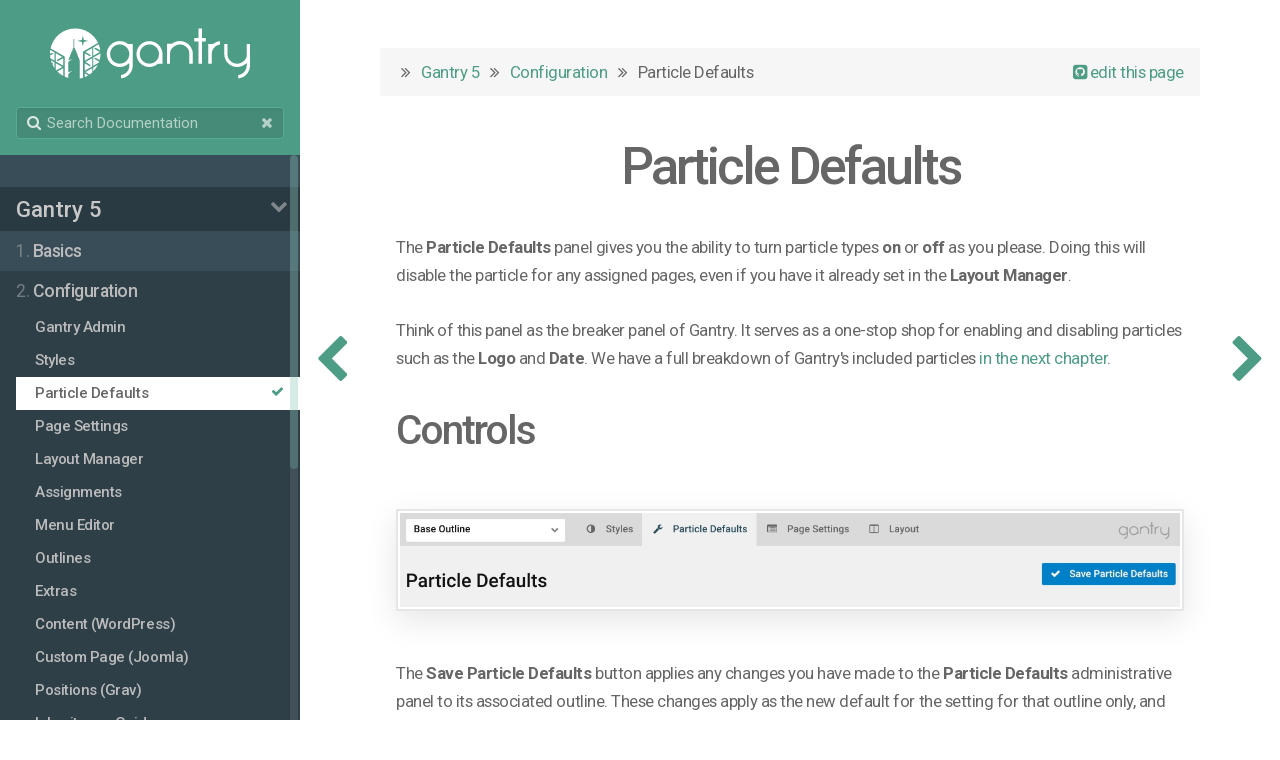

--- FILE ---
content_type: text/html;charset=UTF-8
request_url: https://docs.gantry.org/gantry5/configure/particle-defaults
body_size: 9182
content:
<!DOCTYPE html>
<html lang="en">
<head>
        <meta charset="utf-8" />
    <title>Particle Defaults | Gantry Documentation</title>
    <meta name="generator" content="GravCMS" />
<meta name="description" content="Gantry Documentation" />
    <meta name="viewport" content="width=device-width, initial-scale=1, maximum-scale=1, user-scalable=no" />
    <link rel="alternate" type="application/atom+xml" href="https://docs.gantry.org/feed:atom" title="Atom Feed" />
    <link rel="alternate" type="application/rss+xml" href="https://docs.gantry.org/feed:rss" title="RSS Feed" />
    <link rel="icon" type="image/png" href="/user/themes/gantry-learn/images/favicon.png">

                                    
        
        <link href="/user/themes/learn2/css-compiled/nucleus.css" type="text/css" rel="stylesheet">
<link href="/user/themes/gantry-learn/css-compiled/theme.css" type="text/css" rel="stylesheet">
<link href="/user/themes/learn2/css/font-awesome.min.css" type="text/css" rel="stylesheet">
<link href="/user/plugins/shortcode-ui/css/ui-tabs.css" type="text/css" rel="stylesheet">
<link href="/user/plugins/markdown-notices/assets/notices.css" type="text/css" rel="stylesheet">
<link href="/user/plugins/breadcrumbs/css/breadcrumbs.css" type="text/css" rel="stylesheet">
<link href="/user/plugins/youtube/css/youtube.css" type="text/css" rel="stylesheet">
<link href="/user/plugins/highlight/css/learn.css" type="text/css" rel="stylesheet">
<link href="/user/themes/learn2/css/featherlight.min.css" type="text/css" rel="stylesheet">

    
                                                                    
        <script src="/system/assets/jquery/jquery-3.x.min.js"></script>
<script src="/user/themes/learn2/js/modernizr.custom.71422.js"></script>
<script src="/user/plugins/shortcode-ui/js/ui-tabs.js"></script>
<script src="/user/plugins/anchors/js/anchor.min.js"></script>
<script src="/user/plugins/highlight/js/highlight.pack.js"></script>
<script src="/user/themes/learn2/js/learn.js"></script>
<script src="/user/themes/learn2/js/clipboard.min.js"></script>
<script src="/user/themes/learn2/js/jquery.scrollbar.min.js"></script>
<script src="/user/themes/learn2/js/featherlight.min.js"></script>
<script src="/user/themes/gantry-learn/js/jquery.cookie.js"></script>
<script src="/user/themes/gantry-learn/js/site.js"></script>
<script>
$(document).ready(function() {
                                anchors.options = {
                                    visible: 'hover',
                                    placement: 'right',
                                    
                                    
                                };
                                anchors.add('#body h2, #body h3, #body h4, #body h5');
                             });
</script>
<script>
$(document).ready(function() {
                    $('pre code').each(function(i, block) {
                        hljs.highlightBlock(block);
                    });
                 });
</script>

    
    </head>
<body class="searchbox-hidden " data-url="/gantry5/configure/particle-defaults">
        <nav id="sidebar">
        <div id="header-wrapper">
            <div id="header">
                <a id="logo" href="http://gantry.org"><svg version="1.1" class="logo-svg" xmlns="http://www.w3.org/2000/svg" xmlns:xlink="http://www.w3.org/1999/xlink" x="0px" y="0px"
     width="200px" height="75px" viewBox="0 0 342.865 85.823"
     xml:space="preserve">
<style type="text/css">
<![CDATA[
    .st0{fill:#FFFFFF;}
]]>
</style>
<path class="st0" d="M121.865,79.829c8-1.085,14.055-7.892,14.163-16.1l0.024-4.399l-3.589,2.568
    c-3.806,2.736-8.288,4.183-12.944,4.183c-12.247,0-22.214-9.963-22.214-22.209c0-12.245,9.961-22.207,22.207-22.207
    c4.951,0,9.647,1.465,13.584,4.521l0.6,0.316h8.169v37.013c0,11.496-9,20.98-20,22.097V79.829z M119.511,27.401
    c-9.08,0-16.467,7.388-16.467,16.469s7.387,16.468,16.467,16.468c9.081,0,16.469-7.387,16.469-16.468S128.592,27.401,119.511,27.401
     M322.865,79.829c8-1.085,14.196-7.892,14.307-16.1l0.096-4.398l-3.554,2.567c-3.808,2.736-8.261,4.183-12.915,4.183
    c-11.866,0-21.434-9.167-21.934-21.035v-1.482V26.5h5.5v19.458c0.834,7.813,8.13,14.453,16.409,14.453
    c8.161,0,16.163-6.911,16.574-13.911h0.017v-20h5.5v37.915l-0.042,1.199c-0.514,5.478-3.08,10.55-7.152,14.282
    c-3.551,3.253-7.806,5.24-12.806,5.714V79.829z M170.409,66.08c-12.246,0-22.208-9.963-22.208-22.209
    c0-12.245,9.962-22.207,22.208-22.207c12.239,0,22.445,9.95,22.456,22.187v0.042c-0.007,0.102,0,2.541,0,2.541V60.5h-8.133
    l-0.604,0.644C180.169,64.263,175.425,66.08,170.409,66.08 M170.409,27.401c-9.081,0-16.47,7.388-16.47,16.469
    s7.389,16.468,16.47,16.468s16.468-7.387,16.468-16.468S179.49,27.401,170.409,27.401 M271.365,60.5v-34h8.282l0.506-0.338
    c3.332-2.565,7.212-3.981,11.212-4.39v5.777c-7.5,1.005-13.094,7.057-13.94,14.547l-0.046,0.69l-0.014,1.434V60.5H271.365z
     M254.365,60.5v-38h-7v-6h7V0h6v16.5h6.5v6h-6.5v38H254.365z M238.865,60.5V42c-0.483-7.932-7.758-14.601-16.208-14.601
    c-8.449,0-16.792,7.632-16.792,14.635v2.536v2.243V60.5h-5.5V26h8.695l0.583-0.259c3.824-2.775,8.325-4.16,13.014-4.16
    c12.236,0,22.192,9.987,22.21,22.217l0.006,0.048c-0.009,0.117-0.008,0.254-0.008,0.375v2.329V60.5H238.865z"/>
<path class="st0" d="M74.35,33.868v4.761v8.03l11.033-6.395l-8.906-5.117v-1.405l1.578-0.807l8.071,4.57
    c-0.483-3.643-1.419-7.141-2.752-10.438l-9.024,5.396V33.868z"/>
<path class="st0" d="M74.35,51.064v4.76v8.03l9.448-5.477c0.188-0.503,0.361-1.012,0.53-1.524l-7.851-4.511v-1.405l1.578-0.807
    l7.083,4.011c0.901-3.477,1.382-7.122,1.382-10.88c0-0.162-0.011-0.322-0.013-0.484L74.35,49.658V51.064z"/>
<path class="st0" d="M59.464,82.888v0.482c2.094-0.846,4.108-1.847,6.024-2.996l-0.517-0.318l-5.508-3.198V82.888z"/>
<path class="st0" d="M66.429,71.458l-5.794,3.197l5.502,3.198l1.686,1.011c1.541-1.065,3.013-2.224,4.4-3.476v-7.128L66.429,71.458z
    "/>
<polygon class="st0" points="68.124,47.606 64.972,45.664 59.464,42.467 59.464,48.496 59.464,55.256 72.223,48.043 72.223,46.659
    72.223,42.467 72.223,33.868 60.872,40.263 66.137,43.462 69.388,45.41 69.388,46.764 "/>
<polygon class="st0" points="68.124,64.801 64.972,62.86 59.464,59.662 59.464,65.691 59.464,72.453 72.223,65.238 72.223,63.854
    72.223,59.662 72.223,51.063 66.429,54.261 60.635,57.459 66.137,60.657 69.388,62.605 69.388,63.96 "/>
<path class="st0" d="M74.35,68.259v4.76v0.305c3.087-3.192,5.688-6.854,7.681-10.875l-7.681,4.404V68.259z"/>
<path class="st0" d="M9.531,39.018l15.031,8.598c0.393,0.227,0.878,0.648,0.878,1.101v17.196v16.763
    c1.827,0.828,3.719,1.531,5.671,2.102v-6.334c1.417-1.546,2.876-3.595,7.231-5.247c-3.157,0.224-5.105,1.178-7.231,2.196V58.078
    c1.417-1.546,3.051-3.597,7.407-5.247c-3.152,0.223-5.355,1.174-7.048,2.19c0.02-0.443,0.073-0.886,0.239-1.311l6.042-15.534
    c0.621-0.569,1.98-1.313,2.961-1.685c-0.709-0.007-1.668,0.117-2.464,0.362l0.691-1.833c0.14-0.36,0.31-0.663,0.505-0.911
    c0.263-0.336,0.882-0.706,0.882-0.706V18.039c0-0.118,0.106-0.019,0.226-0.019h0.884c0.119,0,0.309-0.1,0.309,0.019v15.37
    c0,0,0.339,0.169,0.5,0.302c0.353,0.291,0.658,0.725,0.884,1.304l7.386,18.699c0.298,0.764,0.445,1.591,0.445,2.359v29.75
    c1.938-0.348,3.831-0.821,5.671-1.419v-9.75V57.459V40.264c0-0.454,0.36-0.875,0.753-1.102l15.009-8.597l9.994-5.768
    C75.457,10.143,60.545,0,43.26,0C22.512,0,5.184,14.609,0.981,34.099L9.531,39.018z M54.537,19.6l1.761-7.575l1.761,7.575
    l7.574,1.761l-7.574,1.761l-1.761,7.575l-1.761-7.575l-7.575-1.761L54.537,19.6z"/>
<path class="st0" d="M0,43.26c0,0.094,0.007,0.186,0.007,0.28l3.652-2.152l1.224,0.808v1.405l-4.754,2.844
    c0.118,1.609,0.321,3.193,0.61,4.749l6.98,3.92v-8.03v-4.761v-1.405l-7.226-4.202C0.169,38.849,0,41.036,0,43.26"/>
<path class="st0" d="M7.719,59.517v-1.405l-6.189-3.45c0.402,1.477,0.883,2.923,1.435,4.332l0.695-0.41l1.224,0.807v1.405
    l-0.919,0.55c1.062,2.305,2.32,4.501,3.755,6.567v-3.635V59.517z"/>
<path class="st0" d="M22.604,68.115l-5.633,3.197l-4.372,2.461c2.943,2.958,6.312,5.492,10.005,7.503v-7.133V68.115z"/>
<path class="st0" d="M9.845,68.115v2.618c0.297,0.362,0.608,0.711,0.916,1.062l4.718-2.686l5.609-3.197l-5.627-3.198l-5.616-3.197
    V68.115z"/>
<polygon class="st0" points="15.461,51.914 20.966,48.718 9.845,42.321 9.845,50.919 9.845,55.113 9.845,56.497 22.604,63.71
    22.604,56.95 22.604,50.919 16.959,54.117 13.45,56.058 11.971,55.219 11.971,53.864 "/>
</svg>
</a>
                <div class="searchbox">
                    <label for="search-by"><i class="fa fa-search"></i></label>
                    <input id="search-by" type="text" placeholder="Search Documentation" data-search-input="/search.json/query" />
                    <span data-search-clear><i class="fa fa-close"></i></span>
                </div>
            </div>
        </div>
        

<div class="scrollbar-inner">
    <div class="highlightable">
                                                <h5 class=" parent">
                <i class="fa fa-chevron-down fa-fw"></i>
                <a href="/">Gantry 5</a>
    </h5>

                <ul id="gantry5" class="topics">
                                                            <li class="dd-item" data-nav-id="/gantry5/basics">
            <a href="/gantry5/basics">
                <i class="fa fa-check read-icon"></i>
                <span><b>1. </b>Basics</span>
            </a>
                        <ul>
                                                            <li class="dd-item" data-nav-id="/gantry5/basics/introduction">
            <a href="/gantry5/basics/introduction">
                <i class="fa fa-check read-icon"></i>
                <span><b></b>Introduction</span>
            </a>
                    </li>
                            <li class="dd-item" data-nav-id="/gantry5/basics/key-features">
            <a href="/gantry5/basics/key-features">
                <i class="fa fa-check read-icon"></i>
                <span><b></b>Key Features</span>
            </a>
                    </li>
                            <li class="dd-item" data-nav-id="/gantry5/basics/system-requirements">
            <a href="/gantry5/basics/system-requirements">
                <i class="fa fa-check read-icon"></i>
                <span><b></b>System Requirements</span>
            </a>
                    </li>
                            <li class="dd-item" data-nav-id="/gantry5/basics/getting-started">
            <a href="/gantry5/basics/getting-started">
                <i class="fa fa-check read-icon"></i>
                <span><b></b>Getting Started</span>
            </a>
                    </li>
                            <li class="dd-item" data-nav-id="/gantry5/basics/installation">
            <a href="/gantry5/basics/installation">
                <i class="fa fa-check read-icon"></i>
                <span><b></b>Installation</span>
            </a>
                    </li>
                            <li class="dd-item" data-nav-id="/gantry5/basics/license-and-usage">
            <a href="/gantry5/basics/license-and-usage">
                <i class="fa fa-check read-icon"></i>
                <span><b></b>License & Usage</span>
            </a>
                    </li>
                            <li class="dd-item" data-nav-id="/gantry5/basics/updating">
            <a href="/gantry5/basics/updating">
                <i class="fa fa-check read-icon"></i>
                <span><b></b>Updating</span>
            </a>
                    </li>
                            <li class="dd-item" data-nav-id="/gantry5/basics/updating-themes">
            <a href="/gantry5/basics/updating-themes">
                <i class="fa fa-check read-icon"></i>
                <span><b></b>Updating Themes</span>
            </a>
                    </li>
                            <li class="dd-item" data-nav-id="/gantry5/basics/uninstallation">
            <a href="/gantry5/basics/uninstallation">
                <i class="fa fa-check read-icon"></i>
                <span><b></b>Uninstallation</span>
            </a>
                    </li>
                            <li class="dd-item" data-nav-id="/gantry5/basics/terminology">
            <a href="/gantry5/basics/terminology">
                <i class="fa fa-check read-icon"></i>
                <span><b></b>Terminology</span>
            </a>
                    </li>
                            <li class="dd-item" data-nav-id="/gantry5/basics/changelog">
            <a href="/gantry5/basics/changelog">
                <i class="fa fa-check read-icon"></i>
                <span><b></b>Changelog</span>
            </a>
                    </li>
                            <li class="dd-item" data-nav-id="/gantry5/basics/external-resources">
            <a href="/gantry5/basics/external-resources">
                <i class="fa fa-check read-icon"></i>
                <span><b></b>External Resources</span>
            </a>
                    </li>
    
            </ul>
                    </li>
                            <li class="dd-item parent" data-nav-id="/gantry5/configure">
            <a href="/gantry5/configure">
                <i class="fa fa-check read-icon"></i>
                <span><b>2. </b>Configuration</span>
            </a>
                        <ul>
                                                            <li class="dd-item" data-nav-id="/gantry5/configure/gantry-admin">
            <a href="/gantry5/configure/gantry-admin">
                <i class="fa fa-check read-icon"></i>
                <span><b></b>Gantry Admin</span>
            </a>
                    </li>
                            <li class="dd-item" data-nav-id="/gantry5/configure/styles">
            <a href="/gantry5/configure/styles">
                <i class="fa fa-check read-icon"></i>
                <span><b></b>Styles</span>
            </a>
                    </li>
                            <li class="dd-item active" data-nav-id="/gantry5/configure/particle-defaults">
            <a href="/gantry5/configure/particle-defaults">
                <i class="fa fa-check read-icon"></i>
                <span><b></b>Particle Defaults</span>
            </a>
                    </li>
                            <li class="dd-item" data-nav-id="/gantry5/configure/page-settings">
            <a href="/gantry5/configure/page-settings">
                <i class="fa fa-check read-icon"></i>
                <span><b></b>Page Settings</span>
            </a>
                    </li>
                            <li class="dd-item" data-nav-id="/gantry5/configure/layout-manager">
            <a href="/gantry5/configure/layout-manager">
                <i class="fa fa-check read-icon"></i>
                <span><b></b>Layout Manager</span>
            </a>
                    </li>
                            <li class="dd-item" data-nav-id="/gantry5/configure/assignments">
            <a href="/gantry5/configure/assignments">
                <i class="fa fa-check read-icon"></i>
                <span><b></b>Assignments</span>
            </a>
                    </li>
                            <li class="dd-item" data-nav-id="/gantry5/configure/menu-editor">
            <a href="/gantry5/configure/menu-editor">
                <i class="fa fa-check read-icon"></i>
                <span><b></b>Menu Editor</span>
            </a>
                    </li>
                            <li class="dd-item" data-nav-id="/gantry5/configure/outlines">
            <a href="/gantry5/configure/outlines">
                <i class="fa fa-check read-icon"></i>
                <span><b></b>Outlines</span>
            </a>
                    </li>
                            <li class="dd-item" data-nav-id="/gantry5/configure/extras">
            <a href="/gantry5/configure/extras">
                <i class="fa fa-check read-icon"></i>
                <span><b></b>Extras</span>
            </a>
                    </li>
                            <li class="dd-item" data-nav-id="/gantry5/configure/content">
            <a href="/gantry5/configure/content">
                <i class="fa fa-check read-icon"></i>
                <span><b></b>Content (WordPress)</span>
            </a>
                    </li>
                            <li class="dd-item" data-nav-id="/gantry5/configure/menu-item">
            <a href="/gantry5/configure/menu-item">
                <i class="fa fa-check read-icon"></i>
                <span><b></b>Custom Page (Joomla)</span>
            </a>
                    </li>
                            <li class="dd-item" data-nav-id="/gantry5/configure/positions">
            <a href="/gantry5/configure/positions">
                <i class="fa fa-check read-icon"></i>
                <span><b></b>Positions (Grav)</span>
            </a>
                    </li>
                            <li class="dd-item" data-nav-id="/gantry5/configure/inheritance">
            <a href="/gantry5/configure/inheritance">
                <i class="fa fa-check read-icon"></i>
                <span><b></b>Inheritance Guide</span>
            </a>
                    </li>
    
            </ul>
                    </li>
                            <li class="dd-item" data-nav-id="/gantry5/particles">
            <a href="/gantry5/particles">
                <i class="fa fa-check read-icon"></i>
                <span><b>3. </b>Particles</span>
            </a>
                        <ul>
                                                            <li class="dd-item" data-nav-id="/gantry5/particles/particles">
            <a href="/gantry5/particles/particles">
                <i class="fa fa-check read-icon"></i>
                <span><b></b>Introduction to Particles</span>
            </a>
                    </li>
                            <li class="dd-item" data-nav-id="/gantry5/particles/logo">
            <a href="/gantry5/particles/logo">
                <i class="fa fa-check read-icon"></i>
                <span><b></b>Logo</span>
            </a>
                    </li>
                            <li class="dd-item" data-nav-id="/gantry5/particles/menu-control">
            <a href="/gantry5/particles/menu-control">
                <i class="fa fa-check read-icon"></i>
                <span><b></b>Menu</span>
            </a>
                    </li>
                            <li class="dd-item" data-nav-id="/gantry5/particles/to-top">
            <a href="/gantry5/particles/to-top">
                <i class="fa fa-check read-icon"></i>
                <span><b></b>To Top</span>
            </a>
                    </li>
                            <li class="dd-item" data-nav-id="/gantry5/particles/social">
            <a href="/gantry5/particles/social">
                <i class="fa fa-check read-icon"></i>
                <span><b></b>Social</span>
            </a>
                    </li>
                            <li class="dd-item" data-nav-id="/gantry5/particles/position">
            <a href="/gantry5/particles/position">
                <i class="fa fa-check read-icon"></i>
                <span><b></b>Positions</span>
            </a>
                    </li>
                            <li class="dd-item" data-nav-id="/gantry5/particles/spacer">
            <a href="/gantry5/particles/spacer">
                <i class="fa fa-check read-icon"></i>
                <span><b></b>Spacer</span>
            </a>
                    </li>
                            <li class="dd-item" data-nav-id="/gantry5/particles/mobile-menu">
            <a href="/gantry5/particles/mobile-menu">
                <i class="fa fa-check read-icon"></i>
                <span><b></b>Mobile Menu</span>
            </a>
                    </li>
                            <li class="dd-item" data-nav-id="/gantry5/particles/custom-html">
            <a href="/gantry5/particles/custom-html">
                <i class="fa fa-check read-icon"></i>
                <span><b></b>Custom HTML</span>
            </a>
                    </li>
                            <li class="dd-item" data-nav-id="/gantry5/particles/module-instance">
            <a href="/gantry5/particles/module-instance">
                <i class="fa fa-check read-icon"></i>
                <span><b></b>Module Instance or Widget</span>
            </a>
                    </li>
                            <li class="dd-item" data-nav-id="/gantry5/particles/page-content">
            <a href="/gantry5/particles/page-content">
                <i class="fa fa-check read-icon"></i>
                <span><b></b>Page Content</span>
            </a>
                    </li>
                            <li class="dd-item" data-nav-id="/gantry5/particles/system-messages">
            <a href="/gantry5/particles/system-messages">
                <i class="fa fa-check read-icon"></i>
                <span><b></b>System Messages</span>
            </a>
                    </li>
    
            </ul>
                    </li>
                            <li class="dd-item" data-nav-id="/gantry5/tutorials">
            <a href="/gantry5/tutorials">
                <i class="fa fa-check read-icon"></i>
                <span><b>4. </b>Tutorials</span>
            </a>
                        <ul>
                                                            <li class="dd-item" data-nav-id="/gantry5/tutorials/overriding-particle-settings">
            <a href="/gantry5/tutorials/overriding-particle-settings">
                <i class="fa fa-check read-icon"></i>
                <span><b></b>Overriding Particle Settings</span>
            </a>
                    </li>
                            <li class="dd-item" data-nav-id="/gantry5/tutorials/adding-a-custom-style-sheet">
            <a href="/gantry5/tutorials/adding-a-custom-style-sheet">
                <i class="fa fa-check read-icon"></i>
                <span><b></b>Adding a Custom Style Sheet</span>
            </a>
                    </li>
                            <li class="dd-item" data-nav-id="/gantry5/tutorials/fonts">
            <a href="/gantry5/tutorials/fonts">
                <i class="fa fa-check read-icon"></i>
                <span><b></b>Adding and Using Fonts</span>
            </a>
                    </li>
                            <li class="dd-item" data-nav-id="/gantry5/tutorials/customize-the-error-page">
            <a href="/gantry5/tutorials/customize-the-error-page">
                <i class="fa fa-check read-icon"></i>
                <span><b></b>Customizing the Error Page</span>
            </a>
                    </li>
                            <li class="dd-item" data-nav-id="/gantry5/tutorials/using-the-font-picker">
            <a href="/gantry5/tutorials/using-the-font-picker">
                <i class="fa fa-check read-icon"></i>
                <span><b></b>Using the Font Picker</span>
            </a>
                    </li>
                            <li class="dd-item" data-nav-id="/gantry5/tutorials/using-the-color-picker">
            <a href="/gantry5/tutorials/using-the-color-picker">
                <i class="fa fa-check read-icon"></i>
                <span><b></b>Using the Color Picker</span>
            </a>
                    </li>
                            <li class="dd-item" data-nav-id="/gantry5/tutorials/using-the-icon-picker">
            <a href="/gantry5/tutorials/using-the-icon-picker">
                <i class="fa fa-check read-icon"></i>
                <span><b></b>Using the Icon Picker</span>
            </a>
                    </li>
                            <li class="dd-item" data-nav-id="/gantry5/tutorials/using-block-settings">
            <a href="/gantry5/tutorials/using-block-settings">
                <i class="fa fa-check read-icon"></i>
                <span><b></b>Using Block Settings</span>
            </a>
                    </li>
                            <li class="dd-item" data-nav-id="/gantry5/tutorials/media-queries">
            <a href="/gantry5/tutorials/media-queries">
                <i class="fa fa-check read-icon"></i>
                <span><b></b>Using Media Queries</span>
            </a>
                    </li>
                            <li class="dd-item" data-nav-id="/gantry5/tutorials/particle-blocks">
            <a href="/gantry5/tutorials/particle-blocks">
                <i class="fa fa-check read-icon"></i>
                <span><b></b>Particle Blocks</span>
            </a>
                    </li>
                            <li class="dd-item" data-nav-id="/gantry5/tutorials/multilingual-site">
            <a href="/gantry5/tutorials/multilingual-site">
                <i class="fa fa-check read-icon"></i>
                <span><b></b>Creating a Multilingual Site (Joomla)</span>
            </a>
                    </li>
                            <li class="dd-item" data-nav-id="/gantry5/tutorials/multilingual-site-grav">
            <a href="/gantry5/tutorials/multilingual-site-grav">
                <i class="fa fa-check read-icon"></i>
                <span><b></b>Creating a Multilingual Site (Grav)</span>
            </a>
                    </li>
                            <li class="dd-item" data-nav-id="/gantry5/tutorials/multilingual-site-wordpress">
            <a href="/gantry5/tutorials/multilingual-site-wordpress">
                <i class="fa fa-check read-icon"></i>
                <span><b></b>Creating a Multilingual Site (WordPress)</span>
            </a>
                        <ul>
                                    
            </ul>
                    </li>
                            <li class="dd-item" data-nav-id="/gantry5/tutorials/utility-classes">
            <a href="/gantry5/tutorials/utility-classes">
                <i class="fa fa-check read-icon"></i>
                <span><b></b>Utility Classes</span>
            </a>
                    </li>
                            <li class="dd-item" data-nav-id="/gantry5/tutorials/copying-particles">
            <a href="/gantry5/tutorials/copying-particles">
                <i class="fa fa-check read-icon"></i>
                <span><b></b>Copying Particles to Another Theme</span>
            </a>
                    </li>
                            <li class="dd-item" data-nav-id="/gantry5/tutorials/moving-between-themes">
            <a href="/gantry5/tutorials/moving-between-themes">
                <i class="fa fa-check read-icon"></i>
                <span><b></b>Moving Custom Settings Between Themes</span>
            </a>
                    </li>
                            <li class="dd-item" data-nav-id="/gantry5/tutorials/using-particle-collections">
            <a href="/gantry5/tutorials/using-particle-collections">
                <i class="fa fa-check read-icon"></i>
                <span><b></b>Using Particle Collections</span>
            </a>
                    </li>
                            <li class="dd-item" data-nav-id="/gantry5/tutorials/using-multicheckbox-field">
            <a href="/gantry5/tutorials/using-multicheckbox-field">
                <i class="fa fa-check read-icon"></i>
                <span><b></b>Using the Multicheckbox field</span>
            </a>
                    </li>
    
            </ul>
                    </li>
                            <li class="dd-item" data-nav-id="/gantry5/advanced">
            <a href="/gantry5/advanced">
                <i class="fa fa-check read-icon"></i>
                <span><b>5. </b>Advanced</span>
            </a>
                        <ul>
                                                            <li class="dd-item" data-nav-id="/gantry5/advanced/creating-a-new-particle">
            <a href="/gantry5/advanced/creating-a-new-particle">
                <i class="fa fa-check read-icon"></i>
                <span><b></b>Creating a New Particle</span>
            </a>
                    </li>
                            <li class="dd-item" data-nav-id="/gantry5/advanced/particle-yaml-field-types">
            <a href="/gantry5/advanced/particle-yaml-field-types">
                <i class="fa fa-check read-icon"></i>
                <span><b></b>Particle YAML Field Types</span>
            </a>
                    </li>
                            <li class="dd-item" data-nav-id="/gantry5/advanced/customizing-theme-files">
            <a href="/gantry5/advanced/customizing-theme-files">
                <i class="fa fa-check read-icon"></i>
                <span><b></b>Customizing Theme Files</span>
            </a>
                    </li>
                            <li class="dd-item" data-nav-id="/gantry5/advanced/creating-layout-presets">
            <a href="/gantry5/advanced/creating-layout-presets">
                <i class="fa fa-check read-icon"></i>
                <span><b></b>Creating Layout Presets</span>
            </a>
                    </li>
                            <li class="dd-item" data-nav-id="/gantry5/advanced/creating-style-presets">
            <a href="/gantry5/advanced/creating-style-presets">
                <i class="fa fa-check read-icon"></i>
                <span><b></b>Creating Style Presets</span>
            </a>
                    </li>
                            <li class="dd-item" data-nav-id="/gantry5/advanced/file-overrides">
            <a href="/gantry5/advanced/file-overrides">
                <i class="fa fa-check read-icon"></i>
                <span><b></b>Creating Custom File Overrides</span>
            </a>
                    </li>
                            <li class="dd-item" data-nav-id="/gantry5/advanced/php-functions">
            <a href="/gantry5/advanced/php-functions">
                <i class="fa fa-check read-icon"></i>
                <span><b></b>Adding New PHP Functions</span>
            </a>
                    </li>
                            <li class="dd-item" data-nav-id="/gantry5/advanced/css-js-twig">
            <a href="/gantry5/advanced/css-js-twig">
                <i class="fa fa-check read-icon"></i>
                <span><b></b>How to Load CSS / SCSS / JS / HTML from Twig</span>
            </a>
                    </li>
                            <li class="dd-item" data-nav-id="/gantry5/advanced/twig-filters">
            <a href="/gantry5/advanced/twig-filters">
                <i class="fa fa-check read-icon"></i>
                <span><b></b>Twig Filters and Functions</span>
            </a>
                    </li>
                            <li class="dd-item" data-nav-id="/gantry5/advanced/content-in-particles">
            <a href="/gantry5/advanced/content-in-particles">
                <i class="fa fa-check read-icon"></i>
                <span><b></b>Using CMS Content in Particles</span>
            </a>
                    </li>
                            <li class="dd-item" data-nav-id="/gantry5/advanced/responsive-content">
            <a href="/gantry5/advanced/responsive-content">
                <i class="fa fa-check read-icon"></i>
                <span><b></b>Custom Responsive Grids in Content</span>
            </a>
                    </li>
                            <li class="dd-item" data-nav-id="/gantry5/advanced/outline-assignments">
            <a href="/gantry5/advanced/outline-assignments">
                <i class="fa fa-check read-icon"></i>
                <span><b></b>Code-based Outline Assignments</span>
            </a>
                    </li>
                            <li class="dd-item" data-nav-id="/gantry5/advanced/fonts">
            <a href="/gantry5/advanced/fonts">
                <i class="fa fa-check read-icon"></i>
                <span><b></b>Adding Font to Font Picker</span>
            </a>
                    </li>
    
            </ul>
                    </li>
                            <li class="dd-item" data-nav-id="/gantry5/troubleshooting">
            <a href="/gantry5/troubleshooting">
                <i class="fa fa-check read-icon"></i>
                <span><b>6. </b>Troubleshooting</span>
            </a>
                        <ul>
                                                            <li class="dd-item" data-nav-id="/gantry5/troubleshooting/internal-server-error">
            <a href="/gantry5/troubleshooting/internal-server-error">
                <i class="fa fa-check read-icon"></i>
                <span><b></b>Internal Server Error</span>
            </a>
                    </li>
                            <li class="dd-item" data-nav-id="/gantry5/troubleshooting/max-nesting-level">
            <a href="/gantry5/troubleshooting/max-nesting-level">
                <i class="fa fa-check read-icon"></i>
                <span><b></b>Maximum function nesting level</span>
            </a>
                    </li>
                            <li class="dd-item" data-nav-id="/gantry5/troubleshooting/permissions-error">
            <a href="/gantry5/troubleshooting/permissions-error">
                <i class="fa fa-check read-icon"></i>
                <span><b></b>Permission Denied (WordPress)</span>
            </a>
                    </li>
                            <li class="dd-item" data-nav-id="/gantry5/troubleshooting/assignment-issues">
            <a href="/gantry5/troubleshooting/assignment-issues">
                <i class="fa fa-check read-icon"></i>
                <span><b></b>Assignments Not Appearing on Front End</span>
            </a>
                    </li>
                            <li class="dd-item" data-nav-id="/gantry5/troubleshooting/flex-ie-bug">
            <a href="/gantry5/troubleshooting/flex-ie-bug">
                <i class="fa fa-check read-icon"></i>
                <span><b></b>Flex Elements are Larger than Expected</span>
            </a>
                    </li>
                            <li class="dd-item" data-nav-id="/gantry5/troubleshooting/wordpress-page-comments">
            <a href="/gantry5/troubleshooting/wordpress-page-comments">
                <i class="fa fa-check read-icon"></i>
                <span><b></b>WordPress Page Comments Not Displaying</span>
            </a>
                    </li>
    
            </ul>
                    </li>
                            <li class="dd-item" data-nav-id="/gantry5/theme-development">
            <a href="/gantry5/theme-development">
                <i class="fa fa-check read-icon"></i>
                <span><b>7. </b>Theme Development</span>
            </a>
                        <ul>
                                                            <li class="dd-item" data-nav-id="/gantry5/theme-development/change-theme-name">
            <a href="/gantry5/theme-development/change-theme-name">
                <i class="fa fa-check read-icon"></i>
                <span><b></b>Changing the Name of a Theme</span>
            </a>
                    </li>
                            <li class="dd-item" data-nav-id="/gantry5/theme-development/create-child-theme-grav">
            <a href="/gantry5/theme-development/create-child-theme-grav">
                <i class="fa fa-check read-icon"></i>
                <span><b></b>How to Create a Child Theme (Grav)</span>
            </a>
                    </li>
                            <li class="dd-item" data-nav-id="/gantry5/theme-development/create-child-theme-wordpress">
            <a href="/gantry5/theme-development/create-child-theme-wordpress">
                <i class="fa fa-check read-icon"></i>
                <span><b></b>How to Create a Child Theme (WordPress)</span>
            </a>
                    </li>
    
            </ul>
                    </li>
                            <li class="dd-item" data-nav-id="/gantry5/faq">
            <a href="/gantry5/faq">
                <i class="fa fa-check read-icon"></i>
                <span><b>8. </b>Frequently Asked Questions</span>
            </a>
                        <ul>
                                                            <li class="dd-item" data-nav-id="/gantry5/faq/asset-timestamps">
            <a href="/gantry5/faq/asset-timestamps">
                <i class="fa fa-check read-icon"></i>
                <span><b></b>Asset Timestamps</span>
            </a>
                    </li>
                            <li class="dd-item" data-nav-id="/gantry5/faq/rtl-support">
            <a href="/gantry5/faq/rtl-support">
                <i class="fa fa-check read-icon"></i>
                <span><b></b>RTL Support</span>
            </a>
                    </li>
                            <li class="dd-item" data-nav-id="/gantry5/faq/defaults">
            <a href="/gantry5/faq/defaults">
                <i class="fa fa-check read-icon"></i>
                <span><b></b>Default Outlines in Joomla</span>
            </a>
                    </li>
                            <li class="dd-item" data-nav-id="/gantry5/faq/joomla-events">
            <a href="/gantry5/faq/joomla-events">
                <i class="fa fa-check read-icon"></i>
                <span><b></b>Hooking into Joomla Events</span>
            </a>
                    </li>
    
            </ul>
                    </li>
    
                </ul>
                                        <h5 class="">
                <i class="fa fa-plus fa-fw"></i>
                <a href="/gantry4">Gantry 4</a>
    </h5>

                <ul id="gantry4" class="topics">
                                                            <li class="dd-item" data-nav-id="/gantry4/basics">
            <a href="/gantry4/basics">
                <i class="fa fa-check read-icon"></i>
                <span><b>1. </b>Basics</span>
            </a>
                        <ul>
                                                            <li class="dd-item" data-nav-id="/gantry4/basics/key-features">
            <a href="/gantry4/basics/key-features">
                <i class="fa fa-check read-icon"></i>
                <span><b></b>Key Features</span>
            </a>
                    </li>
                            <li class="dd-item" data-nav-id="/gantry4/basics/gantry-core-concepts">
            <a href="/gantry4/basics/gantry-core-concepts">
                <i class="fa fa-check read-icon"></i>
                <span><b></b>Gantry Core Concepts</span>
            </a>
                    </li>
                            <li class="dd-item" data-nav-id="/gantry4/basics/system-requirements">
            <a href="/gantry4/basics/system-requirements">
                <i class="fa fa-check read-icon"></i>
                <span><b></b>System Requirements</span>
            </a>
                    </li>
                            <li class="dd-item" data-nav-id="/gantry4/basics/installation">
            <a href="/gantry4/basics/installation">
                <i class="fa fa-check read-icon"></i>
                <span><b></b>Installation</span>
            </a>
                    </li>
                            <li class="dd-item" data-nav-id="/gantry4/basics/license-and-usage">
            <a href="/gantry4/basics/license-and-usage">
                <i class="fa fa-check read-icon"></i>
                <span><b></b>License & Usage</span>
            </a>
                    </li>
                            <li class="dd-item" data-nav-id="/gantry4/basics/upgrading">
            <a href="/gantry4/basics/upgrading">
                <i class="fa fa-check read-icon"></i>
                <span><b></b>Upgrading</span>
            </a>
                    </li>
                            <li class="dd-item" data-nav-id="/gantry4/basics/uninstallation">
            <a href="/gantry4/basics/uninstallation">
                <i class="fa fa-check read-icon"></i>
                <span><b></b>Uninstallation</span>
            </a>
                    </li>
    
            </ul>
                    </li>
                            <li class="dd-item" data-nav-id="/gantry4/configure">
            <a href="/gantry4/configure">
                <i class="fa fa-check read-icon"></i>
                <span><b>2. </b>Configuration</span>
            </a>
                        <ul>
                                                            <li class="dd-item" data-nav-id="/gantry4/configure/template-overrides">
            <a href="/gantry4/configure/template-overrides">
                <i class="fa fa-check read-icon"></i>
                <span><b></b>Template Overrides</span>
            </a>
                    </li>
                            <li class="dd-item" data-nav-id="/gantry4/configure/presets">
            <a href="/gantry4/configure/presets">
                <i class="fa fa-check read-icon"></i>
                <span><b></b>Presets</span>
            </a>
                    </li>
                            <li class="dd-item" data-nav-id="/gantry4/configure/style">
            <a href="/gantry4/configure/style">
                <i class="fa fa-check read-icon"></i>
                <span><b></b>Style</span>
            </a>
                    </li>
                            <li class="dd-item" data-nav-id="/gantry4/configure/features">
            <a href="/gantry4/configure/features">
                <i class="fa fa-check read-icon"></i>
                <span><b></b>Features (Joomla)</span>
            </a>
                    </li>
                            <li class="dd-item" data-nav-id="/gantry4/configure/gizmos">
            <a href="/gantry4/configure/gizmos">
                <i class="fa fa-check read-icon"></i>
                <span><b></b>Gizmos (WordPress)</span>
            </a>
                    </li>
                            <li class="dd-item" data-nav-id="/gantry4/configure/layouts">
            <a href="/gantry4/configure/layouts">
                <i class="fa fa-check read-icon"></i>
                <span><b></b>Layouts</span>
            </a>
                    </li>
                            <li class="dd-item" data-nav-id="/gantry4/configure/advanced">
            <a href="/gantry4/configure/advanced">
                <i class="fa fa-check read-icon"></i>
                <span><b></b>Advanced</span>
            </a>
                    </li>
    
            </ul>
                    </li>
                            <li class="dd-item" data-nav-id="/gantry4/customize">
            <a href="/gantry4/customize">
                <i class="fa fa-check read-icon"></i>
                <span><b>3. </b>Customization</span>
            </a>
                        <ul>
                                                            <li class="dd-item" data-nav-id="/gantry4/customize/adding-module-positions">
            <a href="/gantry4/customize/adding-module-positions">
                <i class="fa fa-check read-icon"></i>
                <span><b></b>Adding Module Positions</span>
            </a>
                    </li>
                            <li class="dd-item" data-nav-id="/gantry4/customize/moving-module-positions">
            <a href="/gantry4/customize/moving-module-positions">
                <i class="fa fa-check read-icon"></i>
                <span><b></b>Moving Module Positions</span>
            </a>
                    </li>
                            <li class="dd-item" data-nav-id="/gantry4/customize/custom-module-layout">
            <a href="/gantry4/customize/custom-module-layout">
                <i class="fa fa-check read-icon"></i>
                <span><b></b>Custom Module Layout</span>
            </a>
                    </li>
                            <li class="dd-item" data-nav-id="/gantry4/customize/custom-module-chrome">
            <a href="/gantry4/customize/custom-module-chrome">
                <i class="fa fa-check read-icon"></i>
                <span><b></b>Custom Module Chrome</span>
            </a>
                    </li>
                            <li class="dd-item" data-nav-id="/gantry4/customize/custom-presets">
            <a href="/gantry4/customize/custom-presets">
                <i class="fa fa-check read-icon"></i>
                <span><b></b>Custom Presets</span>
            </a>
                    </li>
                            <li class="dd-item" data-nav-id="/gantry4/customize/using-force-positions">
            <a href="/gantry4/customize/using-force-positions">
                <i class="fa fa-check read-icon"></i>
                <span><b></b>Using Force Positions</span>
            </a>
                    </li>
    
            </ul>
                    </li>
                            <li class="dd-item" data-nav-id="/gantry4/advanced">
            <a href="/gantry4/advanced">
                <i class="fa fa-check read-icon"></i>
                <span><b>4. </b>Advanced</span>
            </a>
                        <ul>
                                                            <li class="dd-item" data-nav-id="/gantry4/advanced/creating-a-new-layout">
            <a href="/gantry4/advanced/creating-a-new-layout">
                <i class="fa fa-check read-icon"></i>
                <span><b></b>Creating New Layout</span>
            </a>
                    </li>
                            <li class="dd-item" data-nav-id="/gantry4/advanced/creating-a-new-feature">
            <a href="/gantry4/advanced/creating-a-new-feature">
                <i class="fa fa-check read-icon"></i>
                <span><b></b>Creating a New Feature (Joomla)</span>
            </a>
                    </li>
                            <li class="dd-item" data-nav-id="/gantry4/advanced/creating-a-new-gizmo">
            <a href="/gantry4/advanced/creating-a-new-gizmo">
                <i class="fa fa-check read-icon"></i>
                <span><b></b>Creating a New Gizmo (WordPress)</span>
            </a>
                    </li>
                            <li class="dd-item" data-nav-id="/gantry4/advanced/ajax-system">
            <a href="/gantry4/advanced/ajax-system">
                <i class="fa fa-check read-icon"></i>
                <span><b></b>Built-In Ajax System</span>
            </a>
                    </li>
                            <li class="dd-item" data-nav-id="/gantry4/advanced/per-browser-control">
            <a href="/gantry4/advanced/per-browser-control">
                <i class="fa fa-check read-icon"></i>
                <span><b></b>Per-Browser Specific Control</span>
            </a>
                    </li>
                            <li class="dd-item" data-nav-id="/gantry4/advanced/parameter-chaining">
            <a href="/gantry4/advanced/parameter-chaining">
                <i class="fa fa-check read-icon"></i>
                <span><b></b>Parameter Chaining</span>
            </a>
                    </li>
                            <li class="dd-item" data-nav-id="/gantry4/advanced/setby">
            <a href="/gantry4/advanced/setby">
                <i class="fa fa-check read-icon"></i>
                <span><b></b>Session/Cookie/URL</span>
            </a>
                    </li>
                            <li class="dd-item" data-nav-id="/gantry4/advanced/rtl">
            <a href="/gantry4/advanced/rtl">
                <i class="fa fa-check read-icon"></i>
                <span><b></b>RTL Support and Limitations</span>
            </a>
                    </li>
                            <li class="dd-item" data-nav-id="/gantry4/advanced/responsive-grid-system">
            <a href="/gantry4/advanced/responsive-grid-system">
                <i class="fa fa-check read-icon"></i>
                <span><b></b>Responsive Grid System</span>
            </a>
                    </li>
                            <li class="dd-item" data-nav-id="/gantry4/advanced/less-css">
            <a href="/gantry4/advanced/less-css">
                <i class="fa fa-check read-icon"></i>
                <span><b></b>LESS CSS</span>
            </a>
                    </li>
    
            </ul>
                    </li>
                            <li class="dd-item" data-nav-id="/gantry4/tutorials">
            <a href="/gantry4/tutorials">
                <i class="fa fa-check read-icon"></i>
                <span><b>5. </b>Tutorials</span>
            </a>
                        <ul>
                                                            <li class="dd-item" data-nav-id="/gantry4/tutorials/overriding-a-feature">
            <a href="/gantry4/tutorials/overriding-a-feature">
                <i class="fa fa-check read-icon"></i>
                <span><b></b>Overriding a Feature (Joomla)</span>
            </a>
                    </li>
                            <li class="dd-item" data-nav-id="/gantry4/tutorials/overriding-a-gizmo">
            <a href="/gantry4/tutorials/overriding-a-gizmo">
                <i class="fa fa-check read-icon"></i>
                <span><b></b>Overriding a Gizmo (WordPress)</span>
            </a>
                    </li>
                            <li class="dd-item" data-nav-id="/gantry4/tutorials/creating-an-unsupported-page">
            <a href="/gantry4/tutorials/creating-an-unsupported-page">
                <i class="fa fa-check read-icon"></i>
                <span><b></b>Creating an Unsupported Page</span>
            </a>
                    </li>
                            <li class="dd-item" data-nav-id="/gantry4/tutorials/creating-a-popup-login">
            <a href="/gantry4/tutorials/creating-a-popup-login">
                <i class="fa fa-check read-icon"></i>
                <span><b></b>Creating a Popup Login Feature (Joomla)</span>
            </a>
                    </li>
                            <li class="dd-item" data-nav-id="/gantry4/tutorials/creating-a-popup-login-widget">
            <a href="/gantry4/tutorials/creating-a-popup-login-widget">
                <i class="fa fa-check read-icon"></i>
                <span><b></b>Creating a Popup Login Widget (WordPress)</span>
            </a>
                    </li>
                            <li class="dd-item" data-nav-id="/gantry4/tutorials/adding-a-custom-mainbody-layout">
            <a href="/gantry4/tutorials/adding-a-custom-mainbody-layout">
                <i class="fa fa-check read-icon"></i>
                <span><b></b>Adding a Custom Mainbody Layout</span>
            </a>
                    </li>
                            <li class="dd-item" data-nav-id="/gantry4/tutorials/adding-a-custom-stylesheet">
            <a href="/gantry4/tutorials/adding-a-custom-stylesheet">
                <i class="fa fa-check read-icon"></i>
                <span><b></b>Adding a Custom Stylesheet</span>
            </a>
                    </li>
                            <li class="dd-item" data-nav-id="/gantry4/tutorials/adding-a-custom-font">
            <a href="/gantry4/tutorials/adding-a-custom-font">
                <i class="fa fa-check read-icon"></i>
                <span><b></b>Adding a Custom Font</span>
            </a>
                    </li>
                            <li class="dd-item" data-nav-id="/gantry4/tutorials/customize-the-error-page">
            <a href="/gantry4/tutorials/customize-the-error-page">
                <i class="fa fa-check read-icon"></i>
                <span><b></b>Customize the Error Page</span>
            </a>
                    </li>
                            <li class="dd-item" data-nav-id="/gantry4/tutorials/wordpress-wpml">
            <a href="/gantry4/tutorials/wordpress-wpml">
                <i class="fa fa-check read-icon"></i>
                <span><b></b>WordPress: WPML Support</span>
            </a>
                    </li>
                            <li class="dd-item" data-nav-id="/gantry4/tutorials/multilingual-site">
            <a href="/gantry4/tutorials/multilingual-site">
                <i class="fa fa-check read-icon"></i>
                <span><b></b>Creating a Multilingual Site (Joomla)</span>
            </a>
                    </li>
    
            </ul>
                    </li>
    
                </ul>
                    

        <hr />

        <a class="padding" href="#" data-clear-history-toggle><i class="fa fa-fw fa-history"></i> Clear History</a><br />

        <section id="footer">
            <p>Built with <a href="http://getgrav.org">Grav</a> - The Modern Flat File CMS</p>
            <p>Performance boosted by <a href="https://www.keycdn.com">KeyCDN</a></p>
        </section>
    </div>
</div>
    </nav>
    
        <section id="body">
        <div id="overlay"></div>

        <div class="padding highlightable">
            <a href="#" id="sidebar-toggle" data-sidebar-toggle><i class="fa fa-2x fa-bars"></i></a>

                        <div id="top-bar">
                                <div id="top-github-link">
                <a class="github-link" href="https://github.com/gantry/docs/blob/develop/pages/01.gantry5/02.configure/03.particle-defaults/docs.md"><i class="fa fa-github-square"></i> edit this page</a>
                </div>
                
                                
<div id="breadcrumbs" itemscope itemtype="http://data-vocabulary.org/Breadcrumb">
        <i class="fa fa-angle-double-right"></i>
                                            <a href="/" itemprop="url"><span itemprop="title">Gantry 5</span></a>
                        <i class="fa fa-angle-double-right"></i>
                                                <a href="/gantry5/configure" itemprop="url"><span itemprop="title">Configuration</span></a>
                        <i class="fa fa-angle-double-right"></i>
                                                <span itemprop="title">Particle Defaults</span>
                        </div>
                            </div>
            
                <div id="body-inner">
<h1>Particle Defaults</h1>
<p>
	<p>The <strong>Particle Defaults</strong> panel gives you the ability to turn particle types <strong>on</strong> or <strong>off</strong> as you please. Doing this will disable the particle for any assigned pages, even if you have it already set in the <strong>Layout Manager</strong>.</p>
<p>Think of this panel as the breaker panel of Gantry. It serves as a one-stop shop for enabling and disabling particles such as the <strong>Logo</strong> and <strong>Date</strong>. We have a full breakdown of Gantry's included particles <a href="/gantry5/particles">in the next chapter</a>.</p>
<h2>Controls</h2>
<p><img alt="Controls" class="shadow border" src="/user/pages/01.gantry5/02.configure/03.particle-defaults/controls_1.jpg" /></p>
<p>The <strong>Save Particle Defaults</strong> button applies any changes you have made to the <strong>Particle Defaults</strong> administrative panel to its associated outline. These changes apply as the new default for the setting for that outline only, and will only become a global default if you are using the theme's assigned base outline.</p>
<p><img alt="Controls" class="shadow border" src="/user/pages/01.gantry5/02.configure/03.particle-defaults/controls_2.jpg" /></p>
<p>When using an override or user-created <strong>outline</strong>, you will notice checkboxes next to the different settings fields. When unchecked, these fields may appear grayed out until you either click the setting or the checkbox to indicate you would like to make a change. Once you have made a change and clicked the <strong>Save Particle Defaults</strong> button, your changes will be saved for the associated outline. To revert this change back to its default setting, simply uncheck the checkbox.</p>
<div class="notices yellow">
<p>The <strong>Particle Defaults</strong> panel is being phased out in <strong>user-created outlines</strong> as it is not necessary under the new inheritance system. You will see it in the Base Outline as this will enable you to set global defaults for the particle. However, the panel is hidden by default for any user-defined outlines as the vast majority of users will be defining particles in an individual outline through the layout manager most of the time.</p>
</div>
<p><img alt="" class="border shadow" src="/user/pages/01.gantry5/02.configure/03.particle-defaults/particle_defaults.jpg" /></p>
<p>If you want to access the <strong>Particle Defaults</strong> panel for a user-defined outline, you can still do so by navigating to the <strong>Particle Defaults</strong> panel in the <strong>Base Outline</strong>, then selecting the user outline from the outline dropdown. You will be initially greeted by a notice letting you know why this panel is hidden and giving you the option to manually access it.</p>
<p><img alt="Controls" class="shadow border" src="/user/pages/01.gantry5/02.configure/03.particle-defaults/controls_3.jpg" /></p>
<p>You can also take advantage of the search field to filter particles and positions to make it easier to find the specific item you want to configure. To make things even easier to navigate through, you can use the <strong>Collapse All</strong> and <strong>Expand All</strong> buttons to collapse items down so all you see is its name and whether or not it is activated, or expand them all. Upon selecting the expansion arrow to the left of each item, you can expand or collapse it, individually.</p>
<h2>Particle Defaults</h2>
<p><img alt="Particle Defaults" class="shadow border" src="/user/pages/01.gantry5/02.configure/03.particle-defaults/particlesettings.png" /></p>
<p>Particles are visual blocks that render where they have been assigned on the <strong>Layout</strong> administrative panel. This section of the <strong>Particle Defaults</strong> administrative panel enables you to set defaults which apply to the currently-selected outline. If you are using the <strong>Base Outline</strong>, these settings become the global default for those particles.</p>
<h2>Position Defaults</h2>

<div class="tabs-wrapper ui-theme-badges top-left">
    <ul class="tabs-nav">
                                            <li ><a href="#a2a7cb8f770" rel="tab"><i class="fa fa-fw fa-joomla"></i> Joomla</a></li>
                                            <li ><a href="#a2a7cb8f771" rel="tab"><i class="fa fa-fw fa-wordpress"></i> WordPress</a></li>
                                            <li class="current"><a href="#a2a7cb8f772" rel="tab"><i class="fa fa-fw fa-grav"></i> Grav</a></li>
            </ul>
    <div class="tabs">
                    <div class="tab" id="a2a7cb8f770">
<p><img alt="Joomla Position Settings" class="shadow border" src="/user/pages/01.gantry5/02.configure/03.particle-defaults/positions.jpg" /></p>
</div>
                    <div class="tab" id="a2a7cb8f771">
<p><img alt="WordPress Position Settings" class="shadow border" src="/user/pages/01.gantry5/02.configure/03.particle-defaults/wp_position_settings.png" /></p>
</div>
                    <div class="tab" id="a2a7cb8f772">
<p><img alt="Grav Position Settings" class="shadow border" src="/user/pages/01.gantry5/02.configure/03.particle-defaults/grav_position_settings.jpg" /></p>
</div>
            </div>
</div>

<p>Positions are particles as well, but they differ in that they are typically anchor points by which other content is assigned. With the exception of the spacer, position particles are home to other content types, including modules, page content, and system messages.</p>
<h3>Spacer</h3>
<p>The <strong>Spacer</strong> setting gives you the ability to globally disable (or enable) spacer particles for the outline. Doing this when Spacer particles are in place will cause them not to affect the front end.</p>
<h3>Page Content</h3>
<p>The <strong>Page Content</strong> setting area enables you to turn the Mainbody <strong>on or off</strong> for the outline. If you have the <strong>Page Content</strong> module already in place in the <strong>Layout Manager</strong> turning it off in the <strong>Settings</strong> administrative panel will disable it so it will not render on the front end.</p>
<h3>System Messages</h3>
<p>The <strong>System Messages</strong> setting area enables you to display system messages in your layout. There are no settings that need to be configured here, other than activating and deactivating it.</p>
<h3>Platform-specific Positions</h3>

<div class="tabs-wrapper ui-theme-badges top-left">
    <ul class="tabs-nav">
                                            <li ><a href="#16eea8ceef0" rel="tab"><i class="fa fa-fw fa-joomla"></i> Joomla</a></li>
                                            <li ><a href="#16eea8ceef1" rel="tab"><i class="fa fa-fw fa-wordpress"></i> WordPress</a></li>
                                            <li class="current"><a href="#16eea8ceef2" rel="tab"><i class="fa fa-fw fa-grav"></i> Grav</a></li>
            </ul>
    <div class="tabs">
                    <div class="tab" id="16eea8ceef0">
<h4>Module Position</h4>
<p>The <strong>Module Position</strong> setting enables you to globally disable (or enable) module positions for the outline. Doing this when Module Position particles are in place will cause assigned modules not to appear the front end.</p>
<h4>Module Instance</h4>
<p>The <strong>Module Instance</strong> position enables you to inject a single instance of a Joomla module directly into your layout or menu. You can set a default <strong>Module ID</strong> and <strong>Chrome</strong> in this space.</p>
</div>
                    <div class="tab" id="16eea8ceef1">
<h4>Widget Position</h4>
<p>The <strong>Widget Position</strong> setting enables you to globally disable (or enable) widget positions for the outline. Doing this when Widget Position particles are in place will cause assigned widgets not to appear the front end.</p>
<h4>Widget</h4>
<p>The <strong>Widget</strong> position enables you to inject a single widget into the page. Its settings are pretty simple. You need but to <strong>pick a widget</strong>, configure the widget's <strong>settings</strong>, set its <strong>chrome</strong> (if applicable), and it will appear on the front end wherever you place it in the <strong>Layout Manager</strong> or <strong>Menu Editor</strong>.</p>
<p>Doing this bypasses the need to assign the widget to the position via a traditional widget position.</p>
</div>
                    <div class="tab" id="16eea8ceef2">
<p>The <strong>Particle Defaults</strong> panel does not have any platform-specific settings for Grav.</p>
</div>
            </div>
</div>

</p>
</div>

                                        
        </div>
        	<div id="navigation">
		    <a class="nav nav-prev" href="/gantry5/configure/styles"> <i class="fa fa-chevron-left"></i></a>
	
		    <a class="nav nav-next" href="/gantry5/configure/page-settings"><i class="fa fa-chevron-right"></i></a>
		</div>
    </section>
        <script>
    $(function () {
        $('a[rel="lightbox"]').featherlight();
    });
    </script>
    <script>
  (function(i,s,o,g,r,a,m){i['GoogleAnalyticsObject']=r;i[r]=i[r]||function(){
  (i[r].q=i[r].q||[]).push(arguments)},i[r].l=1*new Date();a=s.createElement(o),
  m=s.getElementsByTagName(o)[0];a.async=1;a.src=g;m.parentNode.insertBefore(a,m)
  })(window,document,'script','//www.google-analytics.com/analytics.js','ga');

  ga('create', '', 'auto');
  ga('send', 'pageview');

</script>
 </body>
</html>


--- FILE ---
content_type: text/css
request_url: https://docs.gantry.org/user/plugins/shortcode-ui/css/ui-tabs.css
body_size: 612
content:
.tabs-wrapper {
  margin: 3rem 0;
  display: block;
  clear: both;
  list-style: none;
  margin: 0;
  padding: 0;
  position: relative; }
  .tabs-wrapper .tabs-nav {
    padding: 0;
    margin: 0; }
    .tabs-wrapper .tabs-nav > li {
      display: inline-block; }
      .tabs-wrapper .tabs-nav > li a {
        display: inline-block;
        padding: 0.5rem 1.5rem;
        text-decoration: none; }
        @media screen and (max-width: 48em) {
          .tabs-wrapper .tabs-nav > li a {
            font-size: 90%;
            padding: 0.3rem .5rem; } }
        @media screen and (min-width: 60em) {
          .tabs-wrapper .tabs-nav > li a {
            padding: 0.70rem 2.5rem; } }
      .tabs-wrapper .tabs-nav > li.current a {
        position: relative;
        z-index: 1; }
  .tabs-wrapper.top-left .tabs-nav, .tabs-wrapper.bottom-left .tabs-nav {
    text-align: left; }
  .tabs-wrapper.top-right .tabs-nav, .tabs-wrapper.bottom-right .tabs-nav {
    text-align: right; }
  .tabs-wrapper.bottom-right, .tabs-wrapper.bottom-left {
    padding-bottom: 3rem; }
    .tabs-wrapper.bottom-right .tabs-nav, .tabs-wrapper.bottom-left .tabs-nav {
      position: absolute;
      bottom: 0;
      left: 0;
      right: 0;
      height: 3rem; }
  .tabs-wrapper .tabs {
    margin-bottom: -1px; }
  .tabs-wrapper .tab {
    margin-top: -1px;
    display: none;
    padding: 0.5rem 1.5rem; }
    @media screen and (max-width: 48em) {
      .tabs-wrapper .tab {
        font-size: 90%;
        padding: 0.5rem; } }
    .tabs-wrapper .tab:first-child {
      display: block; }
  .tabs-wrapper.ui-theme-default .tabs-nav li a {
    background-color: #fafafa;
    border: 1px solid #e9e9e9; }
    .tabs-wrapper.ui-theme-default .tabs-nav li a:hover {
      background: whitesmoke; }
  .tabs-wrapper.ui-theme-default .tabs-nav li.current a {
    background-color: #ffffff;
    border-bottom: 1px solid #ffffff; }
  .tabs-wrapper.ui-theme-default.bottom-right .tabs-nav li.current a, .tabs-wrapper.ui-theme-default.bottom-left .tabs-nav li.current a {
    border-top: 1px solid #ffffff;
    border-bottom: 1px solid #e9e9e9; }
  .tabs-wrapper.ui-theme-default .tab {
    border: 1px solid #e9e9e9;
    background-color: #ffffff; }
  .tabs-wrapper.ui-theme-badges {
    background: #f9f9f9;
    border: 1px solid #f1f1f1;
    border-radius: 4px; }
    .tabs-wrapper.ui-theme-badges .tabs-nav {
      margin: 0.5rem; }
      .tabs-wrapper.ui-theme-badges .tabs-nav .tabs {
        padding: 0.5rem; }
      .tabs-wrapper.ui-theme-badges .tabs-nav li a {
        color: #7a7a7a;
        background: #ececec;
        padding: 0.1rem 1rem;
        border-radius: 4px; }
        .tabs-wrapper.ui-theme-badges .tabs-nav li a:hover {
          background: #d8d8d8; }
      .tabs-wrapper.ui-theme-badges .tabs-nav li.current a {
        color: #fff;
        background-color: #666; }
    .tabs-wrapper.ui-theme-badges.bottom-left .tabs-nav, .tabs-wrapper.ui-theme-badges.bottom-right .tabs-nav {
      margin: 0 0.5rem; }
      .tabs-wrapper.ui-theme-badges.bottom-left .tabs-nav li, .tabs-wrapper.ui-theme-badges.bottom-right .tabs-nav li {
        position: relative;
        top: 50%;
        transform: translateY(-50%); }
  .tabs-wrapper.ui-theme-lite .tabs-nav li.current a {
    font-weight: bold;
    border-bottom: 1px solid #909090; }
  .tabs-wrapper.ui-theme-lite .tabs-nav li:hover {
    background: whitesmoke; }
  .tabs-wrapper.ui-theme-lite.bottom-right .tabs-nav li.current a, .tabs-wrapper.ui-theme-lite.bottom-left .tabs-nav li.current a {
    border-bottom: 0;
    border-top: 1px solid #909090; }
  .tabs-wrapper.ui-theme-lite.bottom-right .tab, .tabs-wrapper.ui-theme-lite.bottom-left .tab {
    border-top: 0;
    border-bottom: 1px solid #e9e9e9; }
  .tabs-wrapper.ui-theme-lite .tab {
    border-top: 1px solid #e9e9e9;
    background-color: #ffffff;
    padding: 0.5rem 0; }
    @media screen and (max-width: 48em) {
      .tabs-wrapper.ui-theme-lite .tab {
        padding: 0.5rem 0; } }

/*# sourceMappingURL=ui-tabs.css.map */


--- FILE ---
content_type: application/javascript
request_url: https://docs.gantry.org/user/plugins/shortcode-ui/js/ui-tabs.js
body_size: 33
content:
$(document).ready(function() {
    $('.tabs-wrapper > ul a[rel="tab"]').click(function(event) {
        event.preventDefault();
        $(this).parent().siblings().removeClass("current");
        $(this).parent().addClass("current");

        var tab = $(this).attr("href");

        $(tab).siblings().css('display','none');
        $(tab).fadeIn();
    });
});